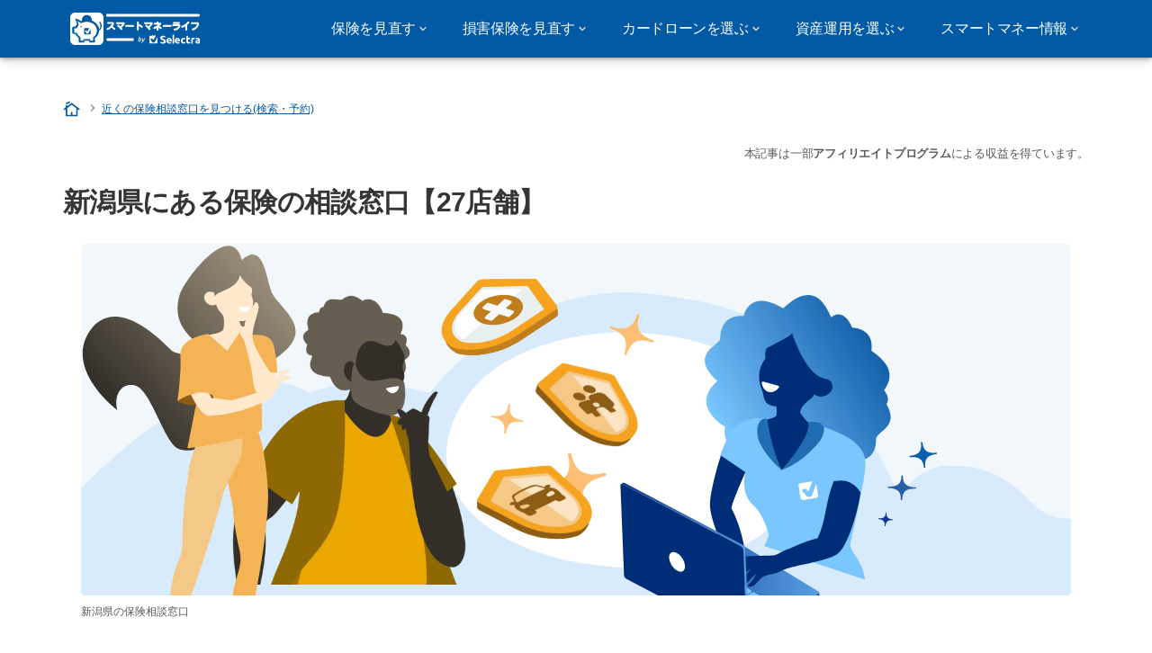

--- FILE ---
content_type: text/html; charset=UTF-8
request_url: https://smart-moneylife.jp/consulting/niigata
body_size: 13221
content:

<!DOCTYPE html>
<html lang="ja" dir="ltr" prefix="og: https://ogp.me/ns#">
  <head>
    
    <meta charset="utf-8" />
<link rel="canonical" href="https://smart-moneylife.jp/consulting/niigata" />
<meta property="og:country_name" content="JP" />
<meta name="title" content="新潟県の保険相談｜どうすればいい？保険の相談ができる窓口一覧【27店舗】" />
<meta name="description" content="新潟県にある保険の相談窓口（27店舗）を市区町村ごとに調べることができます。保険の相談窓口では生命保険、医療保険、がん保険、終身保険、学資保険等など様々な保険に関する相談、比較、申し込み、その他手続きを行うことができます。" />
<meta name="Generator" content="Drupal 10 (https://www.drupal.org)" />
<meta name="MobileOptimized" content="width" />
<meta name="HandheldFriendly" content="true" />
<meta name="viewport" content="width=device-width, initial-scale=1.0" />
<style>div#sliding-popup, div#sliding-popup .eu-cookie-withdraw-banner, .eu-cookie-withdraw-tab {background: #d9f2ff} div#sliding-popup.eu-cookie-withdraw-wrapper { background: transparent; } #sliding-popup h1, #sliding-popup h2, #sliding-popup h3, #sliding-popup p, #sliding-popup label, #sliding-popup div, .eu-cookie-compliance-more-button, .eu-cookie-compliance-secondary-button, .eu-cookie-withdraw-tab { color: #004791;} .eu-cookie-withdraw-tab { border-color: #004791;}</style>
<script>var dc = document.cookie;if (dc.indexOf("cookie-agreed") !== -1) {var styles = "#sliding-popup {display: none;}", styleSheet = document.createElement("style");
  styleSheet.type = "text/css";styleSheet.innerText = styles;document.head.appendChild(styleSheet)};</script>
<link rel="icon" href="/sites/smart-moneylife.jp/files/favicon_v2.ico" type="image/vnd.microsoft.icon" />

          <title>新潟県の保険相談｜どうすればいい？保険の相談ができる窓口一覧【27店舗】</title>
        <link rel="stylesheet" media="all" href="/sites/smart-moneylife.jp/files/css/css_YpRscDl25XmRQKTBEmSq6DtsIL8q5HHE1v3vvzrz1ac.css?delta=0&amp;language=ja&amp;theme=agrippa&amp;include=[base64]" />
<link rel="stylesheet" media="all" href="//cdnjs.cloudflare.com/ajax/libs/intl-tel-input/18.2.1/css/intlTelInput.css" defer />
<link rel="stylesheet" media="all" href="/sites/smart-moneylife.jp/files/css/css_ht_rljdYyS3hIxrg_d4iA6187_HZe1T4EuvcoztyALI.css?delta=2&amp;language=ja&amp;theme=agrippa&amp;include=[base64]" />
<link rel="stylesheet" media="all" href="/sites/smart-moneylife.jp/files/css/css_GwOGlxSypLGJQdo1rp0AL4NQVibeoswvVdI7cY4JKew.css?delta=3&amp;language=ja&amp;theme=agrippa&amp;include=[base64]" />
<link rel="stylesheet" media="all" href="/sites/smart-moneylife.jp/files/css/css_iTTGx9n0LaD6lXfYIg1ExViRijO7sOx_dZsCdE8Gl_w.css?delta=4&amp;language=ja&amp;theme=agrippa&amp;include=[base64]" />


    <script>
      // Function to hide elements before page it's loaded
      function elementReady(selector) {
        return new Promise((resolve, reject) => {
          let el = document.querySelector(selector);
          if (el) {resolve(el);}
          new MutationObserver((mutationRecords, observer) => {
            // Query for elements matching the specified selector
            Array.from(document.querySelectorAll(selector)).forEach((element) => {
              resolve(element);
              //Once we have resolved we don't need the observer anymore.
              observer.disconnect();
            });
          })
            .observe(document.documentElement, {
              childList: true,
              subtree: true
            });
        });
      }

      // Hide .call-block--closed before page it's loaded
      elementReady('.call-block--closed').then((someWidget)=>{someWidget.style.setProperty('display', 'none', 'important');});

    </script>

    <script type="application/json" data-drupal-selector="drupal-settings-json">{"path":{"baseUrl":"\/","pathPrefix":"","currentPath":"consulting\/niigata","currentPathIsAdmin":false,"isFront":false,"currentLanguage":"ja"},"pluralDelimiter":"\u0003","suppressDeprecationErrors":true,"gtag":{"tagId":"","consentMode":false,"otherIds":[],"events":[],"additionalConfigInfo":[]},"ajaxPageState":{"libraries":"[base64]","theme":"agrippa","theme_token":null},"ajaxTrustedUrl":[],"gtm":{"tagId":null,"settings":{"data_layer":"dataLayer","include_environment":false},"tagIds":["GTM-KDKGRK5"]},"model":{"new_layout":null,"country_list":["FR","ES","IT","PT","BE","DE","BR","MX","RA","CO","PE"]},"dino_configurable_display":{"colors":{"primary":"#ef983f","secondary":"#015aa3","info":"#2b9ebf","warning":"#a55c0c","danger":"#d71a1f","success":"#0a8023","neutral":"#939597","variations":{"primary":{"pastel":"#f7cc9f","pastel_light":"#fdf5ec","100":"#ffff81","150":"#ffff76","200":"#ffff6c","250":"#fff363","300":"#ffdd5a","350":"#ffc952","400":"#ffb74b","450":"#ffa745","500":"#ef983f","550":"#d78838","600":"#c17a32","650":"#ad6d2d","700":"#9b6228","750":"#8b5824","800":"#7d4f20"},"secondary":{"pastel":"#80add1","pastel_light":"#e6eff6","100":"#01bbff","150":"#01aaff","200":"#019bff","250":"#018dff","300":"#0181ec","350":"#0176d7","400":"#016cc4","450":"#0163b3","500":"#015aa3","550":"#005192","600":"#004883","650":"#004075","700":"#003969","750":"#00335e","800":"#002d54"},"info":{"pastel":"#95cfdf","pastel_light":"#eaf5f9","100":"#58ffff","150":"#50ffff","200":"#49ffff","250":"#43fbff","300":"#3de5ff","350":"#38d1fe","400":"#33bee7","450":"#2fadd2","500":"#2b9ebf","550":"#268eab","600":"#227f99","650":"#1e7289","700":"#1b667b","750":"#185b6e","800":"#155163"},"warning":{"pastel":"#d2ae86","pastel_light":"#f6efe7","100":"#ffc214","150":"#ffb113","200":"#ffa112","250":"#ff9311","300":"#ef8610","350":"#da7a0f","400":"#c76f0e","450":"#b5650d","500":"#a55c0c","550":"#94520a","600":"#854909","650":"#774108","700":"#6b3a07","750":"#603406","800":"#562e05"},"danger":{"pastel":"#eb8d8f","pastel_light":"#fbe8e9","100":"#ff323e","150":"#ff2e39","200":"#ff2a34","250":"#ff2730","300":"#ff242c","350":"#ff2128","400":"#ff1e25","450":"#ec1c22","500":"#d71a1f","550":"#c1171b","600":"#ad1418","650":"#9b1215","700":"#8b1012","750":"#7d0e10","800":"#700c0e"},"success":{"pastel":"#85c091","pastel_light":"#e7f2e9","100":"#12ff45","150":"#11f53f","200":"#10df3a","250":"#0fcb35","300":"#0eb931","350":"#0da92d","400":"#0c9a29","450":"#0b8c26","500":"#0a8023","550":"#09731f","600":"#08671b","650":"#075c18","700":"#065215","750":"#054912","800":"#044110"},"neutral":{"pastel":"#c9cacb","pastel_light":"#f4f4f5","100":"#ffffff","150":"#ffffff","200":"#ffffff","250":"#eaecf2","300":"#d5d7dc","350":"#c2c4c8","400":"#b1b3b6","450":"#a1a3a6","500":"#939597","550":"#848687","600":"#767879","650":"#6a6c6c","700":"#5f6161","750":"#555757","800":"#4c4e4e"}},"theme":{"primary":"#ef983f","primary-light":"#fff363","primary-dark":"#8b5824","primary-pastel":"#f7cc9f","primary-pastel-light":"#fdf5ec","secondary":"#015aa3","secondary-light":"#018dff","secondary-dark":"#00335e","secondary-pastel":"#80add1","secondary-pastel-light":"#e6eff6","ternary":"#004883","ternary-light":"#0176d7","ternary-dark":"#002d54","ternary-pastel":"#80add1","ternary-pastel-light":"#e6eff6","info":"#2b9ebf","info-light":"#43fbff","info-dark":"#185b6e","info-pastel":"#95cfdf","info-pastel-light":"#eaf5f9","warning":"#a55c0c","warning-light":"#ff9311","warning-dark":"#603406","warning-pastel":"#d2ae86","warning-pastel-light":"#f6efe7","danger":"#d71a1f","danger-light":"#ff2730","danger-dark":"#7d0e10","danger-pastel":"#eb8d8f","danger-pastel-light":"#fbe8e9","success":"#0a8023","success-light":"#0fcb35","success-dark":"#054912","success-pastel":"#85c091","success-pastel-light":"#e7f2e9","neutral":"#939597","neutral-light":"#eaecf2","neutral-dark":"#555757","neutral-pastel":"#c9cacb","neutral-pastel-light":"#f4f4f5","white":"#ffffff","black":"#000000"}}},"dinoElements":{"translations":{"easySubscriptionOnly":"Easy subscription only"}},"eu_cookie_compliance":{"cookie_policy_version":"1.0.0","popup_enabled":false,"popup_agreed_enabled":false,"popup_hide_agreed":false,"popup_clicking_confirmation":true,"popup_scrolling_confirmation":false,"popup_html_info":false,"use_mobile_message":false,"mobile_popup_html_info":false,"mobile_breakpoint":768,"popup_html_agreed":false,"popup_use_bare_css":false,"popup_height":"auto","popup_width":"100%","popup_delay":1000,"popup_link":"\/privacy-policy","popup_link_new_window":true,"popup_position":true,"fixed_top_position":false,"popup_language":"ja","store_consent":false,"better_support_for_screen_readers":false,"cookie_name":"","reload_page":false,"domain":"","domain_all_sites":false,"popup_eu_only":false,"popup_eu_only_js":false,"cookie_lifetime":390,"cookie_session":0,"set_cookie_session_zero_on_disagree":0,"disagree_do_not_show_popup":false,"method":"default","automatic_cookies_removal":true,"allowed_cookies":"","withdraw_markup":"\u003Cbutton type=\u0022button\u0022 class=\u0022eu-cookie-withdraw-tab\u0022\u003EPrivacy settings\u003C\/button\u003E\n\u003Cdiv aria-labelledby=\u0022popup-text\u0022 class=\u0022eu-cookie-withdraw-banner\u0022\u003E\n  \u003Cdiv class=\u0022popup-content info eu-cookie-compliance-content\u0022\u003E\n    \u003Cdiv id=\u0022popup-text\u0022 class=\u0022eu-cookie-compliance-message\u0022 role=\u0022document\u0022\u003E\n      \u003Ch2\u003EWe use cookies on this site to enhance your user experience\u003C\/h2\u003E\u003Cp\u003EYou have given your consent for us to set cookies.\u003C\/p\u003E\n    \u003C\/div\u003E\n    \u003Cdiv id=\u0022popup-buttons\u0022 class=\u0022eu-cookie-compliance-buttons\u0022\u003E\n      \u003Cbutton type=\u0022button\u0022 class=\u0022eu-cookie-withdraw-button \u0022\u003EWithdraw consent\u003C\/button\u003E\n    \u003C\/div\u003E\n  \u003C\/div\u003E\n\u003C\/div\u003E","withdraw_enabled":false,"reload_options":0,"reload_routes_list":"","withdraw_button_on_info_popup":false,"cookie_categories":["technical","analytics","marketing"],"cookie_categories_details":{"technical":{"uuid":"d4b13b73-5fd5-431f-b926-95d9b756ca67","langcode":"ja","status":true,"dependencies":[],"_core":{"default_config_hash":"gXV5U-ZX3twBoJ63q5ixkXGs3hRx-iHa0Q2PCsINcFU"},"id":"technical","label":"Technical cookies","description":"Necessary to provide basic functions of the website such as page navigation.","checkbox_default_state":"required","weight":-9},"analytics":{"uuid":"74016a84-af19-4005-8871-fcc61a62bd0a","langcode":"ja","status":true,"dependencies":[],"_core":{"default_config_hash":"Ppr4ObHh0Me1kYxDDoWuP8_LYN2ElSMZR6XHgp4ZYVo"},"id":"analytics","label":"Analytics cookies","description":"These cookies allowed us to study how users navigate on the website. We only collect anonymous data.","checkbox_default_state":"checked","weight":-8},"marketing":{"uuid":"0968f6a5-2460-42bb-8837-3c27dfcf10f8","langcode":"ja","status":true,"dependencies":[],"_core":{"default_config_hash":"tGOGAtZycObYMRXFXjJNdyI1Yo8MPsR6I037ugYMWTY"},"id":"marketing","label":"Marketing cookies","description":"Cookies used for marketing and advertising purposes.","checkbox_default_state":"unchecked","weight":-7}},"enable_save_preferences_button":true,"cookie_value_disagreed":"0","cookie_value_agreed_show_thank_you":"1","cookie_value_agreed":"2","containing_element":"body","settings_tab_enabled":false,"olivero_primary_button_classes":"","olivero_secondary_button_classes":"","close_button_action":"close_banner","open_by_default":false,"modules_allow_popup":true,"hide_the_banner":false,"geoip_match":true,"unverified_scripts":[]},"themePath":"themes\/custom\/agrippa","activeThemePath":"themes\/custom\/agrippa","user":{"uid":0,"permissionsHash":"fd17581c8d245499c414f3c71ecab8e553fa6c2f403a6c4c0aa074e743010c5e"}}</script>
<script src="/sites/smart-moneylife.jp/files/js/js_nmzRMS7auOn1c4EU8nnsDu-EVueLHqWyttSgvt-5MnE.js?scope=header&amp;delta=0&amp;language=ja&amp;theme=agrippa&amp;include=eJxtjkEOAjEIRS9U7ZGa35Y0OBSaDk2Mp3cW6kTjBngPSD7a5DEQ8yTUMlfPAS_VwXoCjXM2JecHnE0vGao0P7uJyvam1K1CIqsnJ0msY3mglYrZxnS0PoShheI_GZpZE0qOFttRfvmKG-7fsoedhIpPpAKRQuo04xoVTml3-NrPiyaWj3Tnh1XKYmV7AieJa_4"></script>
<script src="/modules/contrib/google_tag/js/gtag.js?t94b9z"></script>
<script src="/modules/contrib/google_tag/js/gtm.js?t94b9z"></script>
<script src="/sites/smart-moneylife.jp/files/js/js_jAccCuf6t7oKQeX-0F6oLqly6gzhekTWND8xkUYzQLk.js?scope=header&amp;delta=3&amp;language=ja&amp;theme=agrippa&amp;include=eJxtjkEOAjEIRS9U7ZGa35Y0OBSaDk2Mp3cW6kTjBngPSD7a5DEQ8yTUMlfPAS_VwXoCjXM2JecHnE0vGao0P7uJyvam1K1CIqsnJ0msY3mglYrZxnS0PoShheI_GZpZE0qOFttRfvmKG-7fsoedhIpPpAKRQuo04xoVTml3-NrPiyaWj3Tnh1XKYmV7AieJa_4"></script>

        <meta name="viewport" content="width=device-width, initial-scale=1, maximum-scale=1, shrink-to-fit=no">
  </head>
  <body language="ja">

              
    
    <noscript><iframe src="https://www.googletagmanager.com/ns.html?id=GTM-KDKGRK5"
                  height="0" width="0" style="display:none;visibility:hidden"></iframe></noscript>

      <div class="dialog-off-canvas-main-canvas" data-off-canvas-main-canvas>
    

 

<div id="page-wrapper">
    <div id="page" >
          <header class="menu" role="banner" aria-label="Site header">
        
            
  
  <div class="menu-bar sticky-mobile">
        <div class="menu-bar__holder new">
      <div id="block-sitebranding" class="new menu-logo__wrapper">
            <a href="/" rel="home" class="menu-logo" aria-label="Logo Selectra">
        <img src="/sites/smart-moneylife.jp/files/smartmoney-white.svg" alt="Selectra" class="menu-logo__img"/>
      </a>
        
  </div>




  <button class="menu-btn new" type="button" aria-label="Open menu">
    <span class="menu-btn__closed">
      <svg class="u-display--xl-none" width="24" height="24" viewBox="0 0 24 24" fill="none" xmlns="http://www.w3.org/2000/svg">
        <mask id="mask0_5251_30318" style="mask-type:alpha" maskUnits="userSpaceOnUse" x="0" y="0" width="24" height="24">
          <rect width="24" height="24" fill="#D9D9D9"/>
        </mask>
        <g mask="url(#mask0_5251_30318)">
          <path d="M4 18C3.71667 18 3.47917 17.9042 3.2875 17.7125C3.09583 17.5208 3 17.2833 3 17C3 16.7167 3.09583 16.4792 3.2875 16.2875C3.47917 16.0958 3.71667 16 4 16H20C20.2833 16 20.5208 16.0958 20.7125 16.2875C20.9042 16.4792 21 16.7167 21 17C21 17.2833 20.9042 17.5208 20.7125 17.7125C20.5208 17.9042 20.2833 18 20 18H4ZM4 13C3.71667 13 3.47917 12.9042 3.2875 12.7125C3.09583 12.5208 3 12.2833 3 12C3 11.7167 3.09583 11.4792 3.2875 11.2875C3.47917 11.0958 3.71667 11 4 11H20C20.2833 11 20.5208 11.0958 20.7125 11.2875C20.9042 11.4792 21 11.7167 21 12C21 12.2833 20.9042 12.5208 20.7125 12.7125C20.5208 12.9042 20.2833 13 20 13H4ZM4 8C3.71667 8 3.47917 7.90417 3.2875 7.7125C3.09583 7.52083 3 7.28333 3 7C3 6.71667 3.09583 6.47917 3.2875 6.2875C3.47917 6.09583 3.71667 6 4 6H20C20.2833 6 20.5208 6.09583 20.7125 6.2875C20.9042 6.47917 21 6.71667 21 7C21 7.28333 20.9042 7.52083 20.7125 7.7125C20.5208 7.90417 20.2833 8 20 8H4Z" fill="white"/>
        </g>
      </svg>
    </span>
    <span class="menu-btn__open">
      <svg class="icon icon--20 menu-btn__icon" aria-hidden="true">
        <use xlink:href="/themes/custom/agrippa/img/sprite.svg#icon-cross"></use>
      </svg>
    </span>
  </button>

  <nav class="menu-content">
    
            <div class="menu-category">
                              <a href="/consulting" class="menu-label menu-label__sub--link">保険を見直す<svg class="icon icon--12 menu-label__trigger" aria-hidden="true">
                <use xlink:href="/themes/custom/agrippa/img/sprite.svg#icon-chevron-right"></use>
              </svg>
            </a>
                  
                                    <div class="menu-sub-category menu-sub-category--3-cols">
                          <ul class="menu-list">
                <li class="menu-list__label">保険相談するなら</li>
                                                                      <li class="menu-list__item">
                      <a class="menu-list__link" href="/consulting/ranking">保険相談のおすすめ9選</a>
                    </li>
                                      <li class="menu-list__item">
                      <a class="menu-list__link" href="/consulting/campaign">保険相談キャンペーン一覧</a>
                    </li>
                                      <li class="menu-list__item">
                      <a class="menu-list__link" href="https://smart-moneylife.jp/consulting/ranking-online">オンライン保険相談おすすめ</a>
                    </li>
                                      <li class="menu-list__item">
                      <a class="menu-list__link" href="https://smart-moneylife.jp/consulting/money-experts">最低限入っておくべき保険</a>
                    </li>
                                      <li class="menu-list__item">
                      <a class="menu-list__link" href="https://smart-moneylife.jp/consulting/portfolio-coverage">プロが入っている保険</a>
                    </li>
                                      <li class="menu-list__item">
                      <a class="menu-list__link" href="/consulting/hokennomadoguchi">【ほけんの窓口】評判口コミ</a>
                    </li>
                                      <li class="menu-list__item">
                      <a class="menu-list__link" href="/consulting/hokennozenbu">【ほけんのぜんぶ】評判口コミ</a>
                    </li>
                                      <li class="menu-list__item">
                      <a class="menu-list__link" href="/consulting/hoken-clinic">【保険クリニック】評判口コミ</a>
                    </li>
                                      <li class="menu-list__item">
                      <a class="menu-list__link" href="/consulting/hokepon">【保険見直し本舗】評判口コミ</a>
                    </li>
                                      <li class="menu-list__item">
                      <a class="menu-list__link" href="/consulting/money-career">【マネーキャリア】評判口コミ</a>
                    </li>
                                                </ul>
                          <ul class="menu-list">
                <li class="menu-list__label">おすすめの保険会社</li>
                                                                      <li class="menu-list__item">
                      <a class="menu-list__link" href="/company">最新版：生命保険会社のランキング</a>
                    </li>
                                      <li class="menu-list__item">
                      <a class="menu-list__link" href="/company/hanasakuseimei">【はなさく生命】評判口コミ</a>
                    </li>
                                      <li class="menu-list__item">
                      <a class="menu-list__link" href="/company/metlife">【メットライフ生命】評判口コミ</a>
                    </li>
                                      <li class="menu-list__item">
                      <a class="menu-list__link" href="/company/lifenet">【ライフネット生命】評判口コミ</a>
                    </li>
                                      <li class="menu-list__item">
                      <a class="menu-list__link" href="/company/orix">【オリックス生命】評判口コミ</a>
                    </li>
                                      <li class="menu-list__item">
                      <a class="menu-list__link" href="/company/sonylife">【ソニー生命】評判口コミ</a>
                    </li>
                                      <li class="menu-list__item">
                      <a class="menu-list__link" href="/company/himawari-life">【SOMPOひまわり生命】評判口コミ</a>
                    </li>
                                      <li class="menu-list__item">
                      <a class="menu-list__link" href="/company/fwdlife">【FWD生命】評判口コミ</a>
                    </li>
                                      <li class="menu-list__item">
                      <a class="menu-list__link" href="/company/nanairolife">【なないろ生命】評判口コミ</a>
                    </li>
                                                </ul>
                          <ul class="menu-list">
                <li class="menu-list__label">注目記事</li>
                                                                      <li class="menu-list__item">
                      <a class="menu-list__link" href="/guides/refound">医療費控除でいくら戻る？</a>
                    </li>
                                      <li class="menu-list__item">
                      <a class="menu-list__link" href="/medical/refound/shyobyo">傷病手当金とは？</a>
                    </li>
                                      <li class="menu-list__item">
                      <a class="menu-list__link" href="/medical/contract/advance">先進医療とは？</a>
                    </li>
                                      <li class="menu-list__item">
                      <a class="menu-list__link" href="/medical/contract/kokuchi">告知違反がばれる理由</a>
                    </li>
                                      <li class="menu-list__item">
                      <a class="menu-list__link" href="/medical/refound/high-cost">高額療養費制度とは？</a>
                    </li>
                                      <li class="menu-list__item">
                      <a class="menu-list__link" href="/life/contract/izoku">遺族年金いくらもらえる？</a>
                    </li>
                                      <li class="menu-list__item">
                      <a class="menu-list__link" href="/life/contract/refound">生命保険の解約返戻金とは？</a>
                    </li>
                                      <li class="menu-list__item">
                      <a class="menu-list__link" href="https://smart-moneylife.jp/life/illness-insurance">病気でも入れる保険</a>
                    </li>
                                      <li class="menu-list__item">
                      <a class="menu-list__link" href="https://smart-moneylife.jp/life/doller-syushin">ドル建て終身保険やめておくべき？</a>
                    </li>
                                      <li class="menu-list__item">
                      <a class="menu-list__link" href="/life">生命保険を見直す</a>
                    </li>
                                                </ul>
            
                                  </div>
              </div>
          <div class="menu-category">
                              <a href="/car" class="menu-label menu-label__sub--link">損害保険を見直す<svg class="icon icon--12 menu-label__trigger" aria-hidden="true">
                <use xlink:href="/themes/custom/agrippa/img/sprite.svg#icon-chevron-right"></use>
              </svg>
            </a>
                  
                                    <div class="menu-sub-category menu-sub-category--2-cols">
                          <ul class="menu-list">
                <li class="menu-list__label">火災保険</li>
                                                                      <li class="menu-list__item">
                      <a class="menu-list__link" href="/fire/house">戸建てにおすすめの火災保険</a>
                    </li>
                                      <li class="menu-list__item">
                      <a class="menu-list__link" href="/fire/apartment">マンションにおすすめの火災保険</a>
                    </li>
                                                </ul>
                          <ul class="menu-list">
                <li class="menu-list__label">自動車保険</li>
                                                                      <li class="menu-list__item">
                      <a class="menu-list__link" href="/car/accident-coverage">事故経験者108名に聞いた「役立った補償・付けておけば良かった補償」</a>
                    </li>
                                      <li class="menu-list__item">
                      <a class="menu-list__link" href="/car/ranking-worst">自動車保険ワーストランキング</a>
                    </li>
                                      <li class="menu-list__item">
                      <a class="menu-list__link" href="/car/premium-rates">自動車保険料率クラスとは？</a>
                    </li>
                                                </ul>
            
                                  </div>
              </div>
          <div class="menu-category">
                              <a href="/cardloan" class="menu-label menu-label__sub--link">カードローンを選ぶ<svg class="icon icon--12 menu-label__trigger" aria-hidden="true">
                <use xlink:href="/themes/custom/agrippa/img/sprite.svg#icon-chevron-right"></use>
              </svg>
            </a>
                  
                                    <div class="menu-sub-category menu-sub-category--3-cols">
                          <ul class="menu-list">
                <li class="menu-list__label">カードローンおすすめ</li>
                                                                      <li class="menu-list__item">
                      <a class="menu-list__link" href="/cardloan/ranking">カードローンいろいろランキング</a>
                    </li>
                                      <li class="menu-list__item">
                      <a class="menu-list__link" href="/cardloan/without-known-recommended">バレないカードローンはどこ？</a>
                    </li>
                                      <li class="menu-list__item">
                      <a class="menu-list__link" href="/cardloan/demerit">消費者金融のデメリットは？</a>
                    </li>
                                                </ul>
                          <ul class="menu-list">
                <li class="menu-list__label">カードローン会社</li>
                                                                      <li class="menu-list__item">
                      <a class="menu-list__link" href="https://smart-moneylife.jp/cardloan/aiful-demerit">【アイフル】評判クチコミ</a>
                    </li>
                                      <li class="menu-list__item">
                      <a class="menu-list__link" href="https://smart-moneylife.jp/cardloan/acom-demerit">【アコム】評判クチコミ</a>
                    </li>
                                      <li class="menu-list__item">
                      <a class="menu-list__link" href="https://smart-moneylife.jp/cardloan/promise">【プロミス】評判クチコミ</a>
                    </li>
                                      <li class="menu-list__item">
                      <a class="menu-list__link" href="https://smart-moneylife.jp/cardloan/mobit-dangerous">【モビット】評判クチコミ</a>
                    </li>
                                      <li class="menu-list__item">
                      <a class="menu-list__link" href="https://smart-moneylife.jp/cardloan/lake-demerit">【レイク】評判クチコミ</a>
                    </li>
                                      <li class="menu-list__item">
                      <a class="menu-list__link" href="https://smart-moneylife.jp/cardloan/cashing-ranking#what-is-cashing">キャッシング - カードローンとの違い</a>
                    </li>
                                                </ul>
                          <ul class="menu-list">
                <li class="menu-list__label">カードローンの審査</li>
                                                                      <li class="menu-list__item">
                      <a class="menu-list__link" href="/cardloan/soon-no-screening">審査が甘い・無審査のカードローンはあるのか</a>
                    </li>
                                      <li class="menu-list__item">
                      <a class="menu-list__link" href="/cardloan/soon-no-screening">銀行のカードローン審査は厳しい？</a>
                    </li>
                                      <li class="menu-list__item">
                      <a class="menu-list__link" href="/cardloan/multiple-applies">カードローンの複数申し込みはアリ？</a>
                    </li>
                                      <li class="menu-list__item">
                      <a class="menu-list__link" href="/cardloan/black">ブラックリストでも借りれるカードローン</a>
                    </li>
                                                </ul>
            
                                  </div>
              </div>
          <div class="menu-category">
                              <a href="/asset-management/company-ranking" class="menu-label menu-label__sub--link">資産運用を選ぶ<svg class="icon icon--12 menu-label__trigger" aria-hidden="true">
                <use xlink:href="/themes/custom/agrippa/img/sprite.svg#icon-chevron-right"></use>
              </svg>
            </a>
                  
                                    <div class="menu-sub-category menu-sub-category--3-cols">
                          <ul class="menu-list">
                <li class="menu-list__label">NISA・iDeCo</li>
                                                                      <li class="menu-list__item">
                      <a class="menu-list__link" href="/asset-management/new-nisa-securities-choice">新NISAはどこがいい？</a>
                    </li>
                                      <li class="menu-list__item">
                      <a class="menu-list__link" href="/asset-management/new-nisa-bank">新NISA（つみたて投資枠）│銀行はやめたほうがいい？</a>
                    </li>
                                      <li class="menu-list__item">
                      <a class="menu-list__link" href="/asset-management/new-nisa-demerits">新NISA│デメリットしかない？</a>
                    </li>
                                                </ul>
                          <ul class="menu-list">
                <li class="menu-list__label">証券・運用会社</li>
                                                                      <li class="menu-list__item">
                      <a class="menu-list__link" href="/asset-management/company-ranking">資産運用会社ランキング</a>
                    </li>
                                      <li class="menu-list__item">
                      <a class="menu-list__link" href="/asset-management/sbi-securities">SBI証券の評判口コミ</a>
                    </li>
                                      <li class="menu-list__item">
                      <a class="menu-list__link" href="/asset-management/rakuten-securities">楽天証券の評判口コミ</a>
                    </li>
                                      <li class="menu-list__item">
                      <a class="menu-list__link" href="/asset-management/monex-securities">マネックス証券の評判口コミ</a>
                    </li>
                                      <li class="menu-list__item">
                      <a class="menu-list__link" href="/asset-management/moomoo-securities">moomoo証券の評判・口コミ</a>
                    </li>
                                                </ul>
                          <ul class="menu-list">
                <li class="menu-list__label">資産運用</li>
                                                                      <li class="menu-list__item">
                      <a class="menu-list__link" href="/asset-management/beginners">資産運用を始める理由とおすすめの方法6選</a>
                    </li>
                                      <li class="menu-list__item">
                      <a class="menu-list__link" href="/asset-management/shisanunyo-navi">資産運用ナビの評判口コミ</a>
                    </li>
                                      <li class="menu-list__item">
                      <a class="menu-list__link" href="/asset-management/retire-ranking">退職金運用ランキング4選</a>
                    </li>
                                      <li class="menu-list__item">
                      <a class="menu-list__link" href="/asset-management/retirement">退職金運用６つのおすすめ</a>
                    </li>
                                                </ul>
            
                                  </div>
              </div>
          <div class="menu-category">
                              <div class="menu-label">スマートマネー情報<svg class="icon icon--12 menu-label__trigger" aria-hidden="true">
                <use xlink:href="/themes/custom/agrippa/img/sprite.svg#icon-chevron-right"></use>
              </svg>
            </div>
                  
                                    <div class="menu-sub-category menu-sub-category--3-cols">
                          <ul class="menu-list">
                <li class="menu-list__label">記事一覧</li>
                                                                      <li class="menu-list__item">
                      <a class="menu-list__link" href="/guides/tax-hurusato">ふるさと納税ワンストップ特例申請</a>
                    </li>
                                      <li class="menu-list__item">
                      <a class="menu-list__link" href="/guides/bicycle-subsidy">電動アシスト自転車補助金一覧</a>
                    </li>
                                      <li class="menu-list__item">
                      <a class="menu-list__link" href="https://smart-moneylife.jp/guides/sougi-cost">葬儀費用の相場</a>
                    </li>
                                      <li class="menu-list__item">
                      <a class="menu-list__link" href="https://smart-moneylife.jp/consulting/fp">ファイナンシャルプランナー相談</a>
                    </li>
                                      <li class="menu-list__item">
                      <a class="menu-list__link" href="/cardloan">カードローンのおすすめランキング</a>
                    </li>
                                      <li class="menu-list__item">
                      <a class="menu-list__link" href="/guides/jidouteate-expansion">【児童手当拡充】いくら増額？所得制限は撤廃はずるいのか？徹底解説</a>
                    </li>
                                      <li class="menu-list__item">
                      <a class="menu-list__link" href="/guides/jidouteate-18yearsold">児童手当の使い道ランキング|子育てを終えた親250名が語る「優先すべき費用」とは？</a>
                    </li>
                                      <li class="menu-list__item">
                      <a class="menu-list__link" href="/guides/single-tax">独身税とは？いつから開始？手取りは減るのか？徹底解説</a>
                    </li>
                                                </ul>
                          <ul class="menu-list">
                <li class="menu-list__label">独自調査レポート</li>
                                                                      <li class="menu-list__item">
                      <a class="menu-list__link" href="/cardloan/survey-freshers">お金事情を先輩社会人にアンケート！新社会人2人に1人が金欠経験</a>
                    </li>
                                      <li class="menu-list__item">
                      <a class="menu-list__link" href="/cardloan/survey-study">学費・教育費のためのローン・奨学金利用に関するアンケート独自調査</a>
                    </li>
                                      <li class="menu-list__item">
                      <a class="menu-list__link" href="https://smart-moneylife.jp/guides/jidouteate-18yearsold">子育てが終わった親250名に調査：児童手当がもらえたら</a>
                    </li>
                                      <li class="menu-list__item">
                      <a class="menu-list__link" href="/consulting/money-experts">最低限入っておくべき保険ランキング【金融プロ190名へ徹底調査】</a>
                    </li>
                                      <li class="menu-list__item">
                      <a class="menu-list__link" href="/consulting/portfolio-coverage">金融保険のプロが入っている保険ランキング</a>
                    </li>
                                      <li class="menu-list__item">
                      <a class="menu-list__link" href="/guides/kakei-saving-most">一番節約できるものは？│固定費と変動費、それぞれ効果があった節約は？節約がうまくいった450名に調査</a>
                    </li>
                                                </ul>
                          <ul class="menu-list">
                <li class="menu-list__label">最新！ニュース解説コラム</li>
                                                                      <li class="menu-list__item">
                      <a class="menu-list__link" href="/news/trump-takaichi-summit">トランプ来日は“お金の交渉” －日本の家計に何が起きる？</a>
                    </li>
                                      <li class="menu-list__item">
                      <a class="menu-list__link" href="/news/temporary-gasolinetax">新首相就任で「ガソリン税暫定税率」撤廃？1回の給油でどれくらい負担が減る？</a>
                    </li>
                                      <li class="menu-list__item">
                      <a class="menu-list__link" href="/news/mynumber-health">スマホで「マイナ保険証」利用へ</a>
                    </li>
                                      <li class="menu-list__item">
                      <a class="menu-list__link" href="/news/kyufu2025-bukka-kakei-20250905">現金2万円一律給付金はどうなる？石破総理、秋に何かしらの経済対策</a>
                    </li>
                                      <li class="menu-list__item">
                      <a class="menu-list__link" href="/news/furusato-tax-point">ふるさと納税ポイント廃止－楽天は行政訴訟も。</a>
                    </li>
                                      <li class="menu-list__item">
                      <a class="menu-list__link" href="/news/earthquacke-tsunami-insurance">地震保険は「生活再建に」―M8.8カムチャッカ沖地震を機に基本を解説</a>
                    </li>
                                      <li class="menu-list__item">
                      <a class="menu-list__link" href="/news/bank-digital-heritage">帰省時に確認！デジタル遺産【銀行員が解説】親の銀行口座はどうする？ネット銀行は避けるべき？</a>
                    </li>
                                                </ul>
            
                                  </div>
              </div>
      

      
    
</nav>


    </div>
  </div>

    <header id="ac-menu">
    <div class="ac-menu">
            
            <a class="ac-menu__btn-to-top" href="#ac-menu" role="button" title="To-top" data-scroll="43">
        <svg class="icon icon--16 icon--white">
          <use xlink:href="/themes/custom/agrippa/img/sprite.svg#icon-arrow-up"></use>
        </svg>
      </a>
    </div>
  </header>

      </header>
    
    
        
        
    <div class="container">
      <div class="row">
              <main class="main col-xs-12 margin-auto ">
                      <div>
    
<div id="block-breadcrumbs">
  
    
          
  <nav class=" breadcrumb--wrapper" id="breadcrumb--wrapper" aria-label="breadcrumb" >
    <ol class="breadcrumb classic" itemscope itemtype="http://schema.org/BreadcrumbList">

        
            
                                    <li class="breadcrumb__item breadcrumb__home-item" itemscope itemprop="itemListElement" itemtype="http://schema.org/ListItem">
                        <a class="breadcrumb__home" href="/" title="ホーム" aria-label="ホーム" itemprop="item">
                                                        <svg class="icon icon--20 icon--secondary" aria-hidden="true">
                              <use xlink:href="/themes/custom/agrippa/img/sprite.svg#icon-cottage"></use>
                            </svg>
                            <span class="u-sr-only" itemprop="name">ホーム</span>
                        </a>
                        <meta itemprop="position" content="1">
                    </li>

                
            
                
                <li class="breadcrumb__item" itemscope itemprop="itemListElement" itemtype="http://schema.org/ListItem">
                  <span class="u-sr-only">&hellip;</span>
                  <a href="/consulting" itemprop="item">
                      <span itemprop="name">近くの保険相談窓口を見つける(検索・予約)</span>
                  </a>
                  <meta itemprop="position" content="2">
                </li>

                
            
        
    </ol>
  </nav>

  </div>


      <div id="block-insuranceprnotice-area">
      
          


    <div class="u-display--none u-display--lg-block" style="text-align:right;"><p><small>本記事は一部<strong>アフィリエイトプログラム</strong>による収益を得ています。</small></p></div><div class="u-display--lg-none" style="text-align:right;"><p><small>本記事は<strong>【広告】</strong>を含みます。</small></p></div>



        
  </div>

  </div>

            <div>
    <div data-drupal-messages-fallback class="hidden"></div><div class="block-region-top">

    
          


    <div id="content-area">
    <h1>新潟県にある保険の相談窓口【27店舗】</h1>
    <div class="image-box center no-border">
        <img class="u-img--fluid" data-src="/sites/smart-moneylife.jp/files/hoken-consulting.png" alt="新潟県の保険相談窓口">
        <figcaption>新潟県の保険相談窓口</figcaption>
    </div>
    
    <!-- 東京都 -->
        <h2>新潟県にある保険の相談窓口を検索</h2>
    <p>保険の相談窓口がある新潟県の市区町村を一覧にまとめました。</p>
    <ul class="list--check">
                <li><a href="/consulting/niigata/niigata-shi-higashi-ku">新潟市 東区</a></li>
        <li><a href="/consulting/niigata/niigata-shi-chuo-ku">新潟市 中央区</a></li>
        <li><a href="/consulting/niigata/niigata-shi-minami-ku">新潟市 南区</a></li>
        <li><a href="/consulting/niigata/niigata-shi-nishi-ku">新潟市 西区</a></li>
        <li><a href="/consulting/niigata/nagaoka-shi">長岡市</a></li>
        <li><a href="/consulting/niigata/sanjo-shi">三条市</a></li>
        <li><a href="/consulting/niigata/kashiwazaki-shi">柏崎市</a></li>
        <li><a href="/consulting/niigata/shibata-shi">新発田市</a></li>
        <li><a href="/consulting/niigata/tsubame-shi">燕市</a></li>
        <li><a href="/consulting/niigata/joetsu-shi">上越市</a></li>
        <li><a href="/consulting/niigata/sado-shi">佐渡市</a></li>
            </ul>
        </div>



        
</div>
  </div>

          
        </main>
      
      </div>
    </div>

                  
  <footer class="site-footer footer--relative">
    
    <div id="ac-footer">
      <div class="ac-footer">

            
            
        <div class="container">
          <div class="row">

                          <div class="col-xs-12">
                <p class="ac-footer__baseline">
                  暮らしとお金の悩みを解決
                  <small class="ac-footer__baseline-info"><strong>&nbsp;</strong></small>
                </p>
              </div>
            
                        
              <hr class="ac-footer__rule">


            <div class="col-sm-6 col-md-3 ac-footer-cols">
        <nav class="ac-footer-links m--fix">
          <p class="ac-footer-links__title ac-footer-links__toggle">保険ショップブランドから探す</p>

                      <ul class="ac-footer-links__list">
                              <li class="ac-footer-links__item">
                  <a class="ac-footer-links__link" href="/consulting/hokennomadoguchi" rel="noopener">ほけんの窓口</a>
                </li>
                              <li class="ac-footer-links__item">
                  <a class="ac-footer-links__link" href="/consulting/hoken-clinic" rel="noopener">保険クリニック</a>
                </li>
                          </ul>
                  </nav>
      </div>
          <div class="col-sm-6 col-md-3 ac-footer-cols">
        <nav class="ac-footer-links m--fix">
          <p class="ac-footer-links__title ac-footer-links__toggle">主な都市別に探す</p>

                      <ul class="ac-footer-links__list">
                              <li class="ac-footer-links__item">
                  <a class="ac-footer-links__link" href="/consulting/hokkaido/sapporo-shi" rel="noopener">札幌市</a>
                </li>
                              <li class="ac-footer-links__item">
                  <a class="ac-footer-links__link" href="/consulting/osaka/osaka-shi" rel="noopener">大阪市</a>
                </li>
                          </ul>
                  </nav>
      </div>
      
  <hr class="ac-footer__rule">


            <div class="col-sm-6 col-md-3 ac-footer-cols">
        <nav class="ac-footer-links m--fix">
          <p class="ac-footer-links__title ac-footer-links__toggle">エリアから探す（北海道・東北）</p>

                      <ul class="ac-footer-links__list">
                              <li class="ac-footer-links__item">
                  <a class="ac-footer-links__link" href="/consulting/hokkaido" rel="noopener">北海道</a>
                </li>
                              <li class="ac-footer-links__item">
                  <a class="ac-footer-links__link" href="/consulting/aomori" rel="noopener">青森</a>
                </li>
                              <li class="ac-footer-links__item">
                  <a class="ac-footer-links__link" href="/consulting/iwate" rel="noopener">岩手</a>
                </li>
                              <li class="ac-footer-links__item">
                  <a class="ac-footer-links__link" href="/consulting/miyagi" rel="noopener">宮城</a>
                </li>
                              <li class="ac-footer-links__item">
                  <a class="ac-footer-links__link" href="/consulting/akita" rel="noopener">秋田</a>
                </li>
                              <li class="ac-footer-links__item">
                  <a class="ac-footer-links__link" href="/consulting/yamagata" rel="noopener">山形</a>
                </li>
                              <li class="ac-footer-links__item">
                  <a class="ac-footer-links__link" href="/consulting/fukushima" rel="noopener">福島</a>
                </li>
                          </ul>
                  </nav>
      </div>
          <div class="col-sm-6 col-md-3 ac-footer-cols">
        <nav class="ac-footer-links m--fix">
          <p class="ac-footer-links__title ac-footer-links__toggle">エリアから探す（関東）</p>

                      <ul class="ac-footer-links__list">
                              <li class="ac-footer-links__item">
                  <a class="ac-footer-links__link" href="/consulting/tokyo" rel="noopener">東京</a>
                </li>
                              <li class="ac-footer-links__item">
                  <a class="ac-footer-links__link" href="/consulting/kanagawa" rel="noopener">神奈川</a>
                </li>
                              <li class="ac-footer-links__item">
                  <a class="ac-footer-links__link" href="/consulting/chiba" rel="noopener">千葉</a>
                </li>
                              <li class="ac-footer-links__item">
                  <a class="ac-footer-links__link" href="/consulting/saitama" rel="noopener">埼玉</a>
                </li>
                              <li class="ac-footer-links__item">
                  <a class="ac-footer-links__link" href="/consulting/ibaraki" rel="noopener">茨城</a>
                </li>
                              <li class="ac-footer-links__item">
                  <a class="ac-footer-links__link" href="/consulting/tochigi" rel="noopener">栃木</a>
                </li>
                              <li class="ac-footer-links__item">
                  <a class="ac-footer-links__link" href="/consulting/gunma" rel="noopener">群馬</a>
                </li>
                          </ul>
                  </nav>
      </div>
          <div class="col-sm-6 col-md-3 ac-footer-cols">
        <nav class="ac-footer-links m--fix">
          <p class="ac-footer-links__title ac-footer-links__toggle">エリアから探す（甲信越・北陸）</p>

                      <ul class="ac-footer-links__list">
                              <li class="ac-footer-links__item">
                  <a class="ac-footer-links__link" href="/consulting/yamanashi" rel="noopener">山梨</a>
                </li>
                              <li class="ac-footer-links__item">
                  <a class="ac-footer-links__link" href="/consulting/niigata" rel="noopener">新潟</a>
                </li>
                              <li class="ac-footer-links__item">
                  <a class="ac-footer-links__link" href="/consulting/nagano" rel="noopener">長野</a>
                </li>
                              <li class="ac-footer-links__item">
                  <a class="ac-footer-links__link" href="/consulting/toyama" rel="noopener">富山</a>
                </li>
                              <li class="ac-footer-links__item">
                  <a class="ac-footer-links__link" href="/consulting/ishikawa" rel="noopener">石川</a>
                </li>
                              <li class="ac-footer-links__item">
                  <a class="ac-footer-links__link" href="/consulting/fukui" rel="noopener">福井</a>
                </li>
                          </ul>
                  </nav>
      </div>
          <div class="col-sm-6 col-md-3 ac-footer-cols">
        <nav class="ac-footer-links m--fix">
          <p class="ac-footer-links__title ac-footer-links__toggle">エリアから探す（東海）</p>

                      <ul class="ac-footer-links__list">
                              <li class="ac-footer-links__item">
                  <a class="ac-footer-links__link" href="/consulting/aichi" rel="noopener">愛知</a>
                </li>
                              <li class="ac-footer-links__item">
                  <a class="ac-footer-links__link" href="/consulting/gifu" rel="noopener">岐阜</a>
                </li>
                              <li class="ac-footer-links__item">
                  <a class="ac-footer-links__link" href="/consulting/mie" rel="noopener"> 三重</a>
                </li>
                              <li class="ac-footer-links__item">
                  <a class="ac-footer-links__link" href="/consulting/shizuoka" rel="noopener">静岡</a>
                </li>
                          </ul>
                  </nav>
      </div>
          <div class="col-sm-6 col-md-3 ac-footer-cols">
        <nav class="ac-footer-links m--fix">
          <p class="ac-footer-links__title ac-footer-links__toggle"> エリアから探す（関西）</p>

                      <ul class="ac-footer-links__list">
                              <li class="ac-footer-links__item">
                  <a class="ac-footer-links__link" href="/consulting/osaka" rel="noopener">大阪</a>
                </li>
                              <li class="ac-footer-links__item">
                  <a class="ac-footer-links__link" href="/consulting/hyogo" rel="noopener">兵庫</a>
                </li>
                              <li class="ac-footer-links__item">
                  <a class="ac-footer-links__link" href="/consulting/kyoto" rel="noopener">京都</a>
                </li>
                              <li class="ac-footer-links__item">
                  <a class="ac-footer-links__link" href="/consulting/shiga" rel="noopener">滋賀</a>
                </li>
                              <li class="ac-footer-links__item">
                  <a class="ac-footer-links__link" href="/consulting/nara" rel="noopener">奈良</a>
                </li>
                              <li class="ac-footer-links__item">
                  <a class="ac-footer-links__link" href="/consulting/wakayama" rel="noopener">和歌山</a>
                </li>
                          </ul>
                  </nav>
      </div>
          <div class="col-sm-6 col-md-3 ac-footer-cols">
        <nav class="ac-footer-links m--fix">
          <p class="ac-footer-links__title ac-footer-links__toggle"> エリアから探す（中国・四国）</p>

                      <ul class="ac-footer-links__list">
                              <li class="ac-footer-links__item">
                  <a class="ac-footer-links__link" href="/consulting/tottori" rel="noopener">鳥取</a>
                </li>
                              <li class="ac-footer-links__item">
                  <a class="ac-footer-links__link" href="/consulting/shimane" rel="noopener">島根</a>
                </li>
                              <li class="ac-footer-links__item">
                  <a class="ac-footer-links__link" href="/consulting/okayama" rel="noopener">岡山</a>
                </li>
                              <li class="ac-footer-links__item">
                  <a class="ac-footer-links__link" href="/consulting/hiroshima" rel="noopener">広島</a>
                </li>
                              <li class="ac-footer-links__item">
                  <a class="ac-footer-links__link" href="/consulting/yamaguchi" rel="noopener">山口</a>
                </li>
                              <li class="ac-footer-links__item">
                  <a class="ac-footer-links__link" href="/consulting/tokushima" rel="noopener">徳島</a>
                </li>
                              <li class="ac-footer-links__item">
                  <a class="ac-footer-links__link" href="/consulting/kagawa" rel="noopener">香川</a>
                </li>
                              <li class="ac-footer-links__item">
                  <a class="ac-footer-links__link" href="/consulting/ehime" rel="noopener">愛媛</a>
                </li>
                          </ul>
                  </nav>
      </div>
          <div class="col-sm-6 col-md-3 ac-footer-cols">
        <nav class="ac-footer-links m--fix">
          <p class="ac-footer-links__title ac-footer-links__toggle">エリアから探す（九州・沖縄）</p>

                      <ul class="ac-footer-links__list">
                              <li class="ac-footer-links__item">
                  <a class="ac-footer-links__link" href="/consulting/fukuoka" rel="noopener">福岡</a>
                </li>
                              <li class="ac-footer-links__item">
                  <a class="ac-footer-links__link" href="/consulting/saga" rel="noopener">佐賀</a>
                </li>
                              <li class="ac-footer-links__item">
                  <a class="ac-footer-links__link" href="/consulting/nagasaki" rel="noopener">長崎</a>
                </li>
                              <li class="ac-footer-links__item">
                  <a class="ac-footer-links__link" href="/consulting/kumamoto" rel="noopener">熊本</a>
                </li>
                              <li class="ac-footer-links__item">
                  <a class="ac-footer-links__link" href="/consulting/oita" rel="noopener">大分</a>
                </li>
                              <li class="ac-footer-links__item">
                  <a class="ac-footer-links__link" href="/consulting/miyazaki" rel="noopener">宮崎</a>
                </li>
                              <li class="ac-footer-links__item">
                  <a class="ac-footer-links__link" href="/consulting/kagoshima" rel="noopener">鹿児島</a>
                </li>
                              <li class="ac-footer-links__item">
                  <a class="ac-footer-links__link" href="/consulting/okinawa" rel="noopener">沖縄</a>
                </li>
                          </ul>
                  </nav>
      </div>
      

  <div id="sticky_footer" class="sticky-footer">
            <p class="call-block--open text--ternary"  data-callcenter="japan-energy" >＼ 保険だけじゃない。お金のすべて相談できる／</p>

    <p class="call-block--closed text--ternary" data-callcenter="japan-energy">＼ 保険だけじゃない。お金のすべて相談できる／</p>

<div class="call-block--wrapper">

        
  
  
          <div class="call-block--open" data-callcenter="japan-energy" data-default-state="open">
    
    <a href="/consulting/selection/money-career" class="btn btn--md btn--warning sticky-footer--large" rel="sponsored">
      
      マネーキャリア無料相談予約へ
                        <svg class="icon icon--right icon--24" aria-hidden="true">
            <use xlink:href="/themes/custom/agrippa/img/sprite.svg#icon-arrow-right"></use>
          </svg>
                  </a>

          </div>
    

  
        
  
  
        
  
  
          <div class="call-block--closed" data-callcenter="japan-energy" data-default-state="open">
    
    <a href="/consulting/selection/money-career" class="btn btn--md btn--warning sticky-footer--large" rel="sponsored">
      
      マネーキャリア無料相談予約へ
                        <svg class="icon icon--right icon--24" aria-hidden="true">
            <use xlink:href="/themes/custom/agrippa/img/sprite.svg#icon-arrow-right"></use>
          </svg>
                  </a>

          </div>
    

  
        
  
  </div>



  </div>

  <hr class="ac-footer__rule">


            <div class="col-sm-6 col-md-3 ac-footer-cols">
        <nav class="ac-footer-links m--fix">
          <p class="ac-footer-links__title ac-footer-links__toggle">保険相談</p>

                      <ul class="ac-footer-links__list">
                              <li class="ac-footer-links__item">
                  <a class="ac-footer-links__link" href="https://smart-moneylife.jp/consulting/ranking" rel="noopener">おすすめの保険相談</a>
                </li>
                              <li class="ac-footer-links__item">
                  <a class="ac-footer-links__link" href="https://smart-moneylife.jp/consulting/fp" rel="noopener">ファイナンシャルプランナー相談</a>
                </li>
                              <li class="ac-footer-links__item">
                  <a class="ac-footer-links__link" href="https://smart-moneylife.jp/consulting" rel="noopener">近くの保険相談</a>
                </li>
                              <li class="ac-footer-links__item">
                  <a class="ac-footer-links__link" href="https://smart-moneylife.jp/company" rel="noopener">保険会社ランキング</a>
                </li>
                          </ul>
                  </nav>
      </div>
          <div class="col-sm-6 col-md-3 ac-footer-cols">
        <nav class="ac-footer-links m--fix">
          <p class="ac-footer-links__title ac-footer-links__toggle">保険商品</p>

                      <ul class="ac-footer-links__list">
                              <li class="ac-footer-links__item">
                  <a class="ac-footer-links__link" href="https://smart-moneylife.jp/life" rel="noopener">生命保険を見直す</a>
                </li>
                              <li class="ac-footer-links__item">
                  <a class="ac-footer-links__link" href="https://smart-moneylife.jp/medical" rel="noopener">医療保険を見直す</a>
                </li>
                              <li class="ac-footer-links__item">
                  <a class="ac-footer-links__link" href="https://smart-moneylife.jp/car" rel="noopener">自動車保険を見直す</a>
                </li>
                              <li class="ac-footer-links__item">
                  <a class="ac-footer-links__link" href="https://smart-moneylife.jp/fire" rel="noopener">火災保険を見直す</a>
                </li>
                          </ul>
                  </nav>
      </div>
          <div class="col-sm-6 col-md-3 ac-footer-cols">
        <nav class="ac-footer-links m--fix">
          <p class="ac-footer-links__title ac-footer-links__toggle">スマートマネー情報</p>

                      <ul class="ac-footer-links__list">
                              <li class="ac-footer-links__item">
                  <a class="ac-footer-links__link" href="https://smart-moneylife.jp/guides/jidouteate" rel="noopener">児童手当の増額とは？</a>
                </li>
                              <li class="ac-footer-links__item">
                  <a class="ac-footer-links__link" href="https://smart-moneylife.jp/guides/refound" rel="noopener">医療費控除でいくらもどる</a>
                </li>
                              <li class="ac-footer-links__item">
                  <a class="ac-footer-links__link" href="https://smart-moneylife.jp/guides/tax-hurusato" rel="noopener">ふるさと納税ワンストップ特例</a>
                </li>
                          </ul>
                  </nav>
      </div>
          <div class="col-sm-6 col-md-3 ac-footer-cols">
        <nav class="ac-footer-links m--fix">
          <p class="ac-footer-links__title ac-footer-links__toggle">ネット銀行</p>

                      <ul class="ac-footer-links__list">
                              <li class="ac-footer-links__item">
                  <a class="ac-footer-links__link" href="https://smart-moneylife.jp/netbank" rel="noopener">おすすめのネット銀行</a>
                </li>
                              <li class="ac-footer-links__item">
                  <a class="ac-footer-links__link" href="https://smart-moneylife.jp/netbank/fee" rel="noopener">ATM・振込手数料比較</a>
                </li>
                              <li class="ac-footer-links__item">
                  <a class="ac-footer-links__link" href="https://smart-moneylife.jp/netbank/time-saving" rel="noopener">定期預金どこがいい？</a>
                </li>
                          </ul>
                  </nav>
      </div>
          <div class="col-sm-6 col-md-3 ac-footer-cols">
        <nav class="ac-footer-links m--fix">
          <p class="ac-footer-links__title ac-footer-links__toggle">カードローン</p>

                      <ul class="ac-footer-links__list">
                              <li class="ac-footer-links__item">
                  <a class="ac-footer-links__link" href="https://smart-moneylife.jp/cardloan" rel="noopener">カードローンのおすすめランキング</a>
                </li>
                              <li class="ac-footer-links__item">
                  <a class="ac-footer-links__link" href="https://smart-moneylife.jp/cardloan/without-known-recommended" rel="noopener">バレずにカードローンを使う・おすすめ</a>
                </li>
                              <li class="ac-footer-links__item">
                  <a class="ac-footer-links__link" href="https://smart-moneylife.jp/cardloan/ranking" rel="noopener">カードローンのランキング</a>
                </li>
                              <li class="ac-footer-links__item">
                  <a class="ac-footer-links__link" href="https://smart-moneylife.jp/cardloan/cashing-ranking" rel="noopener">キャッシングのランキング</a>
                </li>
                          </ul>
                  </nav>
      </div>
          <div class="col-sm-6 col-md-3 ac-footer-cols">
        <nav class="ac-footer-links m--fix">
          <p class="ac-footer-links__title ac-footer-links__toggle">会社情報</p>

                      <ul class="ac-footer-links__list">
                              <li class="ac-footer-links__item">
                  <a class="ac-footer-links__link" href="https://smart-moneylife.jp/content-policy#operator" rel="noopener">運営者情報</a>
                </li>
                              <li class="ac-footer-links__item">
                  <a class="ac-footer-links__link" href="https://smart-moneylife.jp/content-policy" rel="noopener">記事作成ポリシー</a>
                </li>
                              <li class="ac-footer-links__item">
                  <a class="ac-footer-links__link" href="https://smart-moneylife.jp/guides" rel="noopener">独自調査レポート</a>
                </li>
                          </ul>
                  </nav>
      </div>
      


            
                        
                          <hr class="ac-footer__rule">
                              <div class="col-lg-7">
                  
  <ul class="ac-footer-bottom-links">
        <li class="ac-footer-bottom-links__item">
      <a class="ac-footer-bottom-links__link" href="/privacy-policy" rel="noopener">プライバシーポリシー</a>
    </li>
      </ul>

                </div>
              
                              <div class="col-lg-5">
                  <address class="ac-footer__address">
                    <strong>セレクトラ・ジャパン株式会社:&nbsp;</strong>渋谷区東1-27-9 奥山ビル5F
                  </address>
                </div>
                          
          </div>
        </div>
            </div>
    </div>


              <footer class="copyright-footer">
        <div class="container">
          <div class="row">
            
                        
            <div class="copyright-footer__logo">
              <object class="copyright-footer__img" alt="セレクトラ・ジャパン株式会社" data="/sites/smart-moneylife.jp/files/smartmoney-white.svg" type="image/svg+xml" role="img" aria-hidden="true" aria-label="セレクトラ・ジャパン株式会社">Logoセレクトラ・ジャパン株式会社</object>
              <span class="copyright-footer__text">© 2026 - All rights reserved</span>
            </div>
          </div>
        </div>
      </footer>
      </footer>

        <div class="modal__holder">
      <div class="modal__dialog">
        <div class="modal copyright-footer__modal" id="modal-country-switcher" role="dialog" aria-modal="true">
          <button class="btn-close btn-close--sm" type="button" aria-label="Close" data-dismiss="modal">
            <svg class="icon" aria-hidden="true">
              <use xlink:href="/themes/custom/agrippa/img/sprite.svg#icon-cross"></use>
            </svg>
          </button>
          <p class="modal__title">
            <svg class="icon icon--secondary icon--16" aria-hidden="true">
              <use xlink:href="/themes/custom/agrippa/img/sprite.svg#icon-location"></use>
            </svg>
            Change country
          </p>
          <div class="row">

          
          </div>
        </div>
      </div>
    </div>
  

          
    
      </div>
</div>

  </div>

    
        <script src="/sites/smart-moneylife.jp/files/js/js_tkKpugFgCAwm16PQ8o_8clyEdiwEZLavOBokQOyAyOg.js?scope=footer&amp;delta=0&amp;language=ja&amp;theme=agrippa&amp;include=eJxtjkEOAjEIRS9U7ZGa35Y0OBSaDk2Mp3cW6kTjBngPSD7a5DEQ8yTUMlfPAS_VwXoCjXM2JecHnE0vGao0P7uJyvam1K1CIqsnJ0msY3mglYrZxnS0PoShheI_GZpZE0qOFttRfvmKG-7fsoedhIpPpAKRQuo04xoVTml3-NrPiyaWj3Tnh1XKYmV7AieJa_4"></script>
<script src="//cdn.jsdelivr.net/npm/intl-tel-input@18.2.1/build/js/intlTelInput.min.js" defer></script>
<script src="/modules/custom/selectra_rgpd/assets/js/eu_cookie_compliance.js?t94b9z" defer></script>
<script src="/sites/smart-moneylife.jp/files/js/js_G3_r-QJqMfuS5VCcjxMLbvnahsy6DYaR6HZDoFQAoQk.js?scope=footer&amp;delta=3&amp;language=ja&amp;theme=agrippa&amp;include=eJxtjkEOAjEIRS9U7ZGa35Y0OBSaDk2Mp3cW6kTjBngPSD7a5DEQ8yTUMlfPAS_VwXoCjXM2JecHnE0vGao0P7uJyvam1K1CIqsnJ0msY3mglYrZxnS0PoShheI_GZpZE0qOFttRfvmKG-7fsoedhIpPpAKRQuo04xoVTml3-NrPiyaWj3Tnh1XKYmV7AieJa_4"></script>

  </body>
</html>


--- FILE ---
content_type: image/svg+xml
request_url: https://smart-moneylife.jp/sites/smart-moneylife.jp/files/smartmoney-white.svg
body_size: 3174
content:
<?xml version="1.0" encoding="utf-8"?>
<!-- Generator: Adobe Illustrator 25.3.1, SVG Export Plug-In . SVG Version: 6.00 Build 0)  -->
<svg version="1.1" id="Capa_1" xmlns="http://www.w3.org/2000/svg" xmlns:xlink="http://www.w3.org/1999/xlink" x="0px" y="0px"
	 viewBox="0 0 192 48" style="enable-background:new 0 0 192 48;" xml:space="preserve">
<style type="text/css">
	.st0{fill:#FFFFFF;}
	.st1{fill:#FFFFFF;stroke:#FFFFFF;stroke-width:1.5;stroke-miterlimit:10;}
</style>
<path class="st0" d="M94,38.1H55.4c-1,0-1.9,0.8-1.9,1.9c0,1,0.8,1.9,1.9,1.9l0,0H94V38.1z"/>
<path class="st0" d="M104.4,39.6c0-0.3-0.1-0.8-0.5-0.8s-0.8,0.1-1.2,0.2l-0.7,3.1c0.4,0,0.8,0,1.2-0.1
	C104,41.5,104.5,40.6,104.4,39.6L104.4,39.6z M105.5,39.6c0.1,1.8-1.3,3.4-3.1,3.5c-0.6,0-1.2-0.2-1.8-0.5l1.7-6.9l1.2-0.2l-0.6,2.6
	c0.3-0.1,0.7-0.2,1-0.2C104.9,37.9,105.6,38.7,105.5,39.6L105.5,39.6"/>
<path class="st0" d="M107.5,38l0.5,3.7c0.3-0.5,0.6-1,0.8-1.5c0.2-0.5,0.8-2.2,0.8-2.2h1.2c-0.5,1.3-1.1,2.6-1.8,3.9
	c-0.6,1.1-1.5,2-2.5,2.6c-0.6,0.2-1.2,0.1-1.7-0.1l0.4-0.9c0.2,0.1,0.4,0.2,0.6,0.2c0.6-0.1,1.1-0.4,1.4-0.9
	c-0.2-0.8-0.4-1.6-0.5-2.4c-0.2-1.4-0.3-2.5-0.3-2.5L107.5,38z"/>
<path class="st0" d="M125.6,43.3c-0.7,1.2-2.2,1.6-3.4,0.9c-0.3-0.2-0.6-0.5-0.9-0.8l-2.6-3.9c0.7-0.8,2.5-1.5,3.2-0.6
	c1.2,1.6,1.3,1.7,1.6,1.4c0.8-1.2,3.4-6.1,3.4-6.2l-8.2,0.1c-0.8,0-1.5,0.7-1.5,1.5l0.1,8.6c0,0.8,0.7,1.5,1.6,1.5l9.1-0.1
	c0.8,0,1.5-0.7,1.5-1.5l-0.1-8.1C127.7,39.1,125.6,43.3,125.6,43.3"/>
<path class="st0" d="M139,42.6c0.2-2.3-5.6-1.4-5.5-5c0.2-4.9,6.8-3.1,7.6-2.6l-0.8,1.9c0-0.1-4.1-1.2-4.1,0.6
	c-0.1,2.3,5.6,1.1,5.5,5.2c-0.1,5.4-7.9,2.7-8.3,2.5c0,0,0.9-1.9,0.9-2C134.3,43,138.9,44.6,139,42.6"/>
<path class="st0" d="M173.3,34.4l1.2-0.2v3.2h2.9v2.1h-2.9v2.8c0,2.2,2.9,1,3,1l0.6,2.1c-0.9,0.2-1.7,0.4-2.6,0.5
	c-3.2,0.4-3.4-2.4-3.4-3.5v-6.6C172.1,35.1,172.6,34.5,173.3,34.4"/>
<path class="st0" d="M152.7,32.8l1.2-0.2V46h-2.4V34.1C151.5,33.4,152,32.9,152.7,32.8"/>
<path class="st0" d="M184.3,39.7c-0.8-0.3-1.7-0.3-2.6-0.1v6.3h-2.3V38c1.7-0.6,3.5-0.7,5.3-0.3L184.3,39.7z"/>
<path class="st0" d="M189.9,44.1v-1.7c-0.1,0-2.3-0.2-2.4,0.8C187.5,44.4,189.8,44.1,189.9,44.1 M188.7,37.5
	c3.6-0.2,3.3,2.8,3.3,3.3v4.7c-1.1,0.2-2.2,0.3-3.3,0.4c-0.5,0-3.2,0.1-3.2-2.6c0-0.5,0.1-3.2,4.4-2.4c0.1-0.7-0.4-1.4-1.1-1.5
	c-0.1,0-0.3,0-0.4,0c-0.6,0-1.9,0.3-2.3,0.3l-0.3-1.8C186,37.9,187.8,37.5,188.7,37.5"/>
<path class="st0" d="M163.9,41.7c0-3,2.8-5.4,6.9-3.7l-0.5,1.7c-3.5-1.1-3.8,1.2-3.8,1.9s0.2,3.1,4.1,1.9l0.3,1.8
	C166.1,47,163.9,44.6,163.9,41.7"/>
<path class="st0" d="M160.5,40.9c-0.2-1.5-1.2-1.6-1.5-1.6c-0.9,0-1.5,0.7-1.6,1.6H160.5z M155,41.8c0-0.7,0.3-4.4,3.9-4.3
	c3.9,0,3.8,4.2,3.7,5h-5.3c0,2,3.6,1.4,4.5,1.1l0.3,1.9C161.1,45.8,155.2,47.3,155,41.8"/>
<path class="st0" d="M148.1,40.9c-0.2-1.5-1.2-1.6-1.5-1.6c-0.9,0-1.5,0.7-1.6,1.6H148.1z M142.7,41.8c0-0.7,0.3-4.4,3.9-4.3
	c3.9,0,3.8,4.2,3.7,5H145c0,2,3.6,1.4,4.5,1.1l0.3,1.9C148.7,45.8,142.9,47.3,142.7,41.8"/>
<path class="st0" d="M53.4,2.1H190c1.1,0,2,0.8,2.1,1.9c-0.1,1.1-1,1.9-2.1,1.9H53.4V2.1z"/>
<g>
	<path class="st1" d="M55.3,25.1c-0.4,0-0.7-0.2-0.7-0.6c0-0.2,0.1-0.3,0.3-0.5c0.2-0.1,0.3-0.2,0.5-0.3c1.5-0.6,2.8-1.5,4-2.6
		s2.2-2.3,2.9-3.7c0-0.1,0.1-0.2,0.2-0.3c0.1-0.1,0.1-0.3,0.2-0.4c0.1-0.1,0.1-0.2,0.1-0.3c0-0.1,0-0.2-0.1-0.3
		c-0.1,0-0.2-0.1-0.3-0.1h-6.1c-0.2,0-0.4,0-0.5-0.1s-0.2-0.3-0.2-0.5s0.1-0.4,0.2-0.5c0.1-0.1,0.3-0.1,0.5-0.1h6.9
		c0.3,0,0.6,0.1,0.8,0.3c0.2,0.2,0.3,0.5,0.3,0.8c0,0.3-0.1,0.7-0.3,1.1c-0.2,0.4-0.4,0.8-0.7,1.3c-0.3,0.4-0.5,0.8-0.8,1.2
		c-0.3,0.4-0.5,0.7-0.7,0.9c0.1,0.1,0.3,0.2,0.6,0.4c0.2,0.2,0.5,0.4,0.8,0.7c0.3,0.3,0.6,0.5,1,0.8c0.3,0.3,0.6,0.6,0.9,0.8
		c0.3,0.3,0.5,0.5,0.7,0.7s0.3,0.4,0.3,0.5c0,0.5-0.2,0.7-0.7,0.7c-0.2,0-0.3-0.1-0.5-0.2c-0.1-0.1-0.3-0.3-0.4-0.4
		c-0.5-0.6-1-1.2-1.6-1.7s-1.2-1-1.8-1.5c-0.6,0.6-1.3,1.2-2,1.8c-0.7,0.5-1.5,1-2.3,1.4c-0.1,0.1-0.2,0.1-0.4,0.2
		C56.1,24.9,56,25,55.8,25C55.6,25.1,55.4,25.1,55.3,25.1z"/>
	<path class="st1" d="M75.7,25c-0.2,0-0.4-0.1-0.5-0.3c-0.2-0.2-0.3-0.3-0.4-0.5c-0.5-0.7-1.1-1.5-1.8-2.2c-0.7-0.7-1.4-1.3-2.1-1.9
		c-0.1-0.1-0.2-0.2-0.3-0.3c-0.1-0.1-0.2-0.3-0.2-0.4c0-0.4,0.2-0.6,0.6-0.6c0.1,0,0.3,0.1,0.5,0.2s0.4,0.3,0.7,0.5s0.5,0.4,0.8,0.7
		c0.2,0.2,0.5,0.4,0.7,0.6s0.3,0.3,0.4,0.4c0.2-0.1,0.4-0.3,0.8-0.6c0.3-0.3,0.7-0.6,1.1-1s0.8-0.7,1.1-1.1c0.4-0.4,0.6-0.7,0.9-1.1
		c0.2-0.3,0.3-0.6,0.3-0.8c0-0.1,0-0.2-0.1-0.3c-0.1,0-0.2-0.1-0.3-0.1h-8.6c-0.2,0-0.4,0-0.5-0.1s-0.2-0.3-0.2-0.5s0.1-0.4,0.2-0.5
		s0.3-0.1,0.5-0.1H79c0.3,0,0.5,0.1,0.7,0.3S80,15.7,80,16c0,0.3-0.1,0.6-0.3,1c-0.2,0.4-0.4,0.7-0.7,1.1c-0.3,0.4-0.6,0.8-1,1.2
		c-0.4,0.4-0.7,0.8-1.1,1.1c-0.4,0.4-0.7,0.7-1.1,1c-0.3,0.3-0.6,0.5-0.8,0.7c0.1,0.1,0.2,0.3,0.4,0.5c0.2,0.2,0.3,0.4,0.5,0.6
		s0.3,0.4,0.5,0.6c0.1,0.2,0.2,0.4,0.2,0.5c0,0.2-0.1,0.4-0.2,0.5C76.1,25,75.9,25,75.7,25z"/>
	<path class="st1" d="M83,20.4c-0.2,0-0.4,0-0.6-0.1s-0.2-0.3-0.2-0.5s0.1-0.4,0.2-0.5c0.2-0.1,0.3-0.1,0.6-0.1h10.1
		c0.2,0,0.4,0,0.6,0.1s0.2,0.3,0.2,0.5s-0.1,0.4-0.2,0.5c-0.2,0.1-0.3,0.1-0.6,0.1H83z"/>
	<path class="st1" d="M100.2,25.8c-0.2,0-0.4-0.1-0.5-0.2s-0.1-0.3-0.1-0.6V14.7c0-0.2,0-0.4,0.1-0.6c0.1-0.2,0.3-0.2,0.5-0.2
		s0.4,0.1,0.5,0.2c0.1,0.2,0.1,0.3,0.1,0.6v2.8c0.2,0.1,0.4,0.2,0.8,0.3c0.4,0.2,0.7,0.3,1.2,0.5s0.9,0.4,1.4,0.7
		c0.5,0.2,0.9,0.5,1.3,0.7s0.7,0.5,0.9,0.7c0.2,0.2,0.4,0.4,0.4,0.6s-0.1,0.4-0.2,0.5s-0.3,0.2-0.5,0.2c-0.1,0-0.3-0.1-0.5-0.2
		s-0.3-0.2-0.4-0.3c-0.6-0.5-1.3-1-2-1.4s-1.5-0.8-2.3-1.1V25c0,0.2,0,0.4-0.1,0.6C100.6,25.7,100.4,25.8,100.2,25.8z"/>
	<path class="st1" d="M117.3,25c-0.2,0-0.4-0.1-0.5-0.3c-0.2-0.2-0.3-0.3-0.4-0.5c-0.5-0.7-1.1-1.5-1.8-2.2
		c-0.7-0.7-1.4-1.3-2.1-1.9c-0.1-0.1-0.2-0.2-0.3-0.3c-0.1-0.1-0.2-0.3-0.2-0.4c0-0.4,0.2-0.6,0.6-0.6c0.1,0,0.3,0.1,0.5,0.2
		s0.4,0.3,0.7,0.5c0.3,0.2,0.5,0.4,0.8,0.7s0.5,0.4,0.7,0.6s0.3,0.3,0.4,0.4c0.2-0.1,0.4-0.3,0.8-0.6c0.3-0.3,0.7-0.6,1.1-1
		s0.8-0.7,1.1-1.1c0.4-0.4,0.6-0.7,0.9-1.1c0.2-0.3,0.3-0.6,0.3-0.8c0-0.1,0-0.2-0.1-0.3c-0.1,0-0.2-0.1-0.3-0.1h-8.6
		c-0.2,0-0.4,0-0.5-0.1s-0.2-0.3-0.2-0.5s0.1-0.4,0.2-0.5s0.3-0.1,0.5-0.1h9.7c0.3,0,0.5,0.1,0.7,0.3s0.3,0.4,0.3,0.7
		c0,0.3-0.1,0.6-0.3,1c-0.2,0.4-0.4,0.7-0.7,1.1c-0.3,0.4-0.6,0.8-1,1.2c-0.4,0.4-0.7,0.8-1.1,1.1c-0.4,0.4-0.7,0.7-1.1,1
		c-0.3,0.3-0.6,0.5-0.8,0.7c0.1,0.1,0.2,0.3,0.4,0.5c0.2,0.2,0.3,0.4,0.5,0.6s0.3,0.4,0.5,0.6c0.1,0.2,0.2,0.4,0.2,0.5
		c0,0.2-0.1,0.4-0.2,0.5C117.7,25,117.5,25,117.3,25z"/>
	<path class="st1" d="M129.5,26c-0.2,0-0.4-0.1-0.5-0.2s-0.1-0.3-0.1-0.5v-4c-0.1,0.1-0.4,0.2-0.6,0.4c-0.3,0.2-0.6,0.4-1,0.6
		s-0.7,0.4-1.1,0.6s-0.7,0.3-1,0.5c-0.3,0.1-0.5,0.2-0.7,0.2c-0.4,0-0.6-0.2-0.6-0.6c0-0.2,0.1-0.3,0.2-0.5c0.2-0.1,0.3-0.2,0.5-0.3
		c2.4-1,4.7-2.3,6.7-4c0,0,0.1-0.1,0.2-0.2c0.1-0.1,0.2-0.2,0.3-0.3c0.1-0.1,0.2-0.2,0.3-0.3c0.1-0.1,0.1-0.2,0.1-0.2
		c0-0.1,0-0.1-0.1-0.1h-6.8c-0.2,0-0.4,0-0.5-0.1s-0.2-0.2-0.2-0.5c0-0.2,0.1-0.4,0.2-0.5s0.3-0.1,0.5-0.1h3.6v-1.4
		c0-0.2,0-0.4,0.1-0.5s0.3-0.2,0.5-0.2s0.4,0.1,0.5,0.2c0.1,0.1,0.1,0.3,0.1,0.5v1.4h3.2c0.2,0,0.4,0,0.6,0.1
		c0.2,0.1,0.3,0.3,0.3,0.5c0,0.1-0.1,0.3-0.3,0.6c-0.2,0.2-0.5,0.5-0.8,0.8s-0.6,0.6-1,0.9c-0.3,0.3-0.6,0.5-0.9,0.7
		c-0.3,0.2-0.4,0.3-0.5,0.4c0.1,0.1,0.3,0.1,0.5,0.3c0.2,0.1,0.5,0.3,0.9,0.5c0.3,0.2,0.7,0.4,1,0.6s0.7,0.4,0.9,0.6
		c0.3,0.2,0.5,0.4,0.7,0.6s0.3,0.3,0.3,0.5c0,0.4-0.2,0.6-0.7,0.6c-0.2,0-0.3-0.1-0.5-0.2s-0.3-0.2-0.4-0.3c-0.5-0.4-1-0.8-1.6-1.2
		c-0.6-0.4-1.2-0.7-1.7-1.1v4.5c0,0.2,0,0.4-0.1,0.5S129.7,26,129.5,26z"/>
	<path class="st1" d="M138.4,20.4c-0.2,0-0.4,0-0.6-0.1c-0.2-0.1-0.2-0.3-0.2-0.5s0.1-0.4,0.2-0.5c0.2-0.1,0.3-0.1,0.6-0.1h10.1
		c0.2,0,0.4,0,0.6,0.1c0.2,0.1,0.2,0.3,0.2,0.5s-0.1,0.4-0.2,0.5c-0.2,0.1-0.3,0.1-0.6,0.1H138.4z"/>
	<path class="st1" d="M154.6,25.7c-0.5,0-0.7-0.2-0.7-0.6c0-0.2,0.1-0.3,0.2-0.4c0,0,0.2-0.1,0.3-0.1c0.2,0,0.3-0.1,0.5-0.1
		s0.3-0.1,0.3-0.1c0.9-0.2,1.7-0.4,2.5-0.8s1.5-0.9,2.1-1.6c0.2-0.2,0.4-0.4,0.6-0.7c0.2-0.3,0.4-0.5,0.5-0.8s0.2-0.6,0.2-0.9
		c0-0.2-0.1-0.3-0.2-0.4c-0.1-0.1-0.3-0.1-0.4-0.1h-8c-0.2,0-0.4,0-0.5-0.1s-0.2-0.3-0.2-0.5s0.1-0.4,0.2-0.5
		c0.1-0.1,0.3-0.1,0.5-0.1h8.7c0.4,0,0.7,0.1,0.9,0.4c0.2,0.2,0.4,0.6,0.4,0.9c0,0.4-0.1,0.8-0.2,1.2c-0.1,0.4-0.3,0.8-0.6,1.2
		c-0.2,0.4-0.5,0.8-0.8,1.1c-0.3,0.3-0.6,0.6-0.9,0.9c-0.3,0.3-0.7,0.5-1.1,0.8c-0.5,0.3-0.9,0.5-1.4,0.7s-1,0.4-1.5,0.5
		C155.5,25.6,155,25.7,154.6,25.7z M153.6,15.8c-0.2,0-0.4,0-0.5-0.1s-0.2-0.2-0.2-0.5c0-0.2,0.1-0.4,0.2-0.5
		c0.1-0.1,0.3-0.1,0.5-0.1h7.5c0.2,0,0.4,0,0.5,0.1s0.2,0.3,0.2,0.5s-0.1,0.4-0.2,0.5c-0.1,0.1-0.3,0.1-0.5,0.1H153.6z"/>
	<path class="st1" d="M171.9,25.9c-0.3,0-0.4-0.1-0.5-0.2c-0.1-0.2-0.1-0.3-0.1-0.6V19c-0.2,0.1-0.5,0.3-0.8,0.5s-0.8,0.5-1.2,0.7
		s-0.9,0.5-1.3,0.7c-0.4,0.2-0.8,0.4-1.2,0.5s-0.6,0.2-0.9,0.2c-0.2,0-0.4-0.1-0.5-0.2s-0.1-0.3-0.1-0.5s0.1-0.3,0.2-0.4
		c0,0,0.1-0.1,0.3-0.2s0.4-0.2,0.6-0.3c0.2-0.1,0.4-0.2,0.6-0.3c0.2-0.1,0.3-0.1,0.4-0.2c1.3-0.6,2.5-1.3,3.7-2.1
		c1.2-0.8,2.2-1.8,3.1-2.9c0.1-0.1,0.2-0.3,0.4-0.4c0.2-0.2,0.3-0.2,0.5-0.2s0.4,0,0.5,0.1s0.2,0.2,0.2,0.5c0,0.2-0.1,0.4-0.3,0.6
		c-0.2,0.2-0.4,0.5-0.7,0.8c-0.3,0.3-0.6,0.5-0.9,0.8c-0.3,0.3-0.6,0.5-0.8,0.7s-0.4,0.3-0.5,0.4v7c0,0.2,0,0.4-0.1,0.6
		C172.4,25.9,172.2,25.9,171.9,25.9z"/>
	<path class="st1" d="M181.7,25.5c-0.5,0-0.7-0.2-0.7-0.7c0-0.2,0.1-0.3,0.2-0.5c0.2-0.1,0.3-0.2,0.6-0.2c0.2-0.1,0.4-0.1,0.5-0.1
		c1.6-0.5,3-1.3,4.1-2.4s1.9-2.5,2.3-4.2c0-0.1,0.1-0.2,0.1-0.3c0-0.1,0-0.2,0-0.3c0-0.2-0.1-0.3-0.2-0.4c-0.1-0.1-0.2-0.1-0.4-0.1
		h-7.8c-0.2,0-0.4,0-0.6-0.1c-0.2-0.1-0.2-0.3-0.2-0.5s0.1-0.4,0.2-0.5c0.2-0.1,0.3-0.1,0.6-0.1h8.5c0.4,0,0.6,0.1,0.9,0.4
		c0.2,0.2,0.3,0.5,0.3,0.9c0,0.3,0,0.6-0.1,0.9s-0.2,0.7-0.3,1s-0.2,0.6-0.3,0.9c-1,2.5-2.7,4.3-5.2,5.5c-0.2,0.1-0.5,0.2-0.8,0.4
		c-0.3,0.1-0.6,0.3-1,0.4C182.2,25.4,181.9,25.5,181.7,25.5z"/>
</g>
<path class="st0" d="M38.2,21c-1.7-2.9-4.2-4.9-7.3-6.1c-5-1.9-9.9-1.7-14.6,0.8c-0.3,0.2-0.5,0.1-0.7-0.1c-1.2-1.1-2.6-2.1-4.2-2.7
	c-0.1,0-0.2-0.1-0.4-0.1c0.1,0.2,0.1,0.4,0.2,0.5c0.7,1.6,1,3.3,1.3,5c0,0.2,0,0.4-0.1,0.5c-1.1,1.2-2,2.6-2.5,4.1
	c-0.1,0.2-0.2,0.3-0.4,0.3H6.8c-0.7,0-0.9,0.3-0.9,0.9V29c0,0.7,0.3,0.9,0.9,0.9h2.7c0.3,0,0.4,0.1,0.5,0.3c0.3,0.8,0.6,1.4,1,2.1
	c0.9,1.6,2.3,2.9,3.8,3.9c0.4,0.3,0.6,0.6,0.5,1v4.6h4.2v-2.5h10.2v2.5h4.2v-4.7c0-0.5,0.1-0.7,0.5-0.9c1.2-0.8,2.2-1.8,3.1-3
	C40,29.7,40.4,25,38.2,21z M16.1,21.6c-0.6-0.1-1-0.4-0.9-1c0-0.4,0.6-0.9,1.1-0.8c0.6,0.1,1,0.6,0.9,1
	C17.2,21.3,16.7,21.7,16.1,21.6z M29,32.2l-7.2,0.1c-0.7,0-1.2-0.6-1.2-1.2l-0.1-6.9c0-0.7,0.6-1.2,1.2-1.2l6.6-0.1
	c0,0.1-2.1,3.9-2.7,4.9c-0.2,0.2-0.3,0.2-1.2-1.1c-0.6-0.8-2-0.2-2.6,0.5l2.1,3.1c0.2,0.3,0.4,0.5,0.7,0.7c0.9,0.6,2.2,0.3,2.7-0.8
	c0,0,0.4-0.8,1-2c0.6-1.1,1.3-2.5,2-3.7l0.1,6.5C30.2,31.6,29.7,32.2,29,32.2z"/>
<path class="st0" d="M42,0H7.3C3.3,0,0,3.3,0,7.4v33.2C0,44.7,3.3,48,7.3,48H42c4.1,0,7.4-3.3,7.4-7.4V7.4C49.4,3.3,46.1,0,42,0z
	 M46.5,20.6c-0.2,0.8-0.2,1.6-0.5,2.3c-0.3,0.8-0.7,1.5-1.2,2.2c-0.4,0.6-1,1-1.6,1.3c-0.1,0.1-0.3,0.2-0.3,0.3
	c-0.3,4.5-2.4,8.1-6,10.8c-0.3,0.2-0.4,0.5-0.4,0.9c0,1.8,0,3.6,0,5.4v0.5h-8.2v-2.7H21v2.7h-8.2v-0.5c0-1.9,0-3.7,0-5.6
	c0-0.3-0.1-0.5-0.3-0.6c-2-1.5-3.6-3.4-4.7-5.7c-0.1-0.3-0.3-0.3-0.5-0.3c-0.6,0-1.1,0-1.7,0c-1.5,0-2.7-1.2-2.7-2.8v-5.3
	c0-1.6,1.2-2.8,2.8-2.8c0.6,0,1.1,0,1.7,0c0.3,0,0.4-0.1,0.5-0.3c0.6-1,1.2-2,1.9-3c0.2-0.2,0.2-0.5,0.2-0.7c-0.5-2.5-1.3-4.8-2.5-7
	C7.4,9.4,7.2,9.1,7,8.7c2.5,0.5,5,1.2,7.1,2.6c0.6,0.4,1.1,0.8,1.7,1.2c0.1,0.1,0.4,0.1,0.5,0.1c0.4-0.1,0.8-0.3,1.2-0.5
	c-0.2-1.4-0.1-2.7,0.4-4c1.1-2.5,3-4,5.8-4.5c0.1,0,0.2,0,0.3-0.1h1.4c0.1,0,0.2,0.1,0.3,0.1c2.8,0.5,4.8,2,5.9,4.7
	c0.5,1.2,0.5,2.4,0.4,3.7c2.8,1,5.2,2.6,7.2,4.8s3.3,4.8,3.7,7.8c2.3-1.6,2.6-7.9-0.1-9.9c0.3-0.5,0.6-1,0.9-1.5
	c0.2,0.2,0.4,0.3,0.6,0.5c0.9,0.8,1.5,1.9,1.8,3c0.2,0.7,0.3,1.4,0.4,2V20.6z"/>
</svg>
